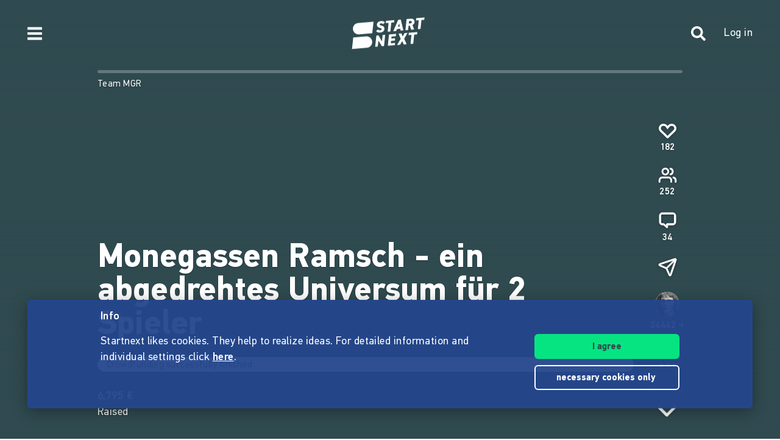

--- FILE ---
content_type: application/javascript
request_url: https://www.startnext.com/templates/js/cfm-frontend/dist/js/8e9fb7d6.accordeon.js
body_size: 1203
content:
(window.webpackJsonp=window.webpackJsonp||[]).push([["accordeon"],{"./apps/_components/AppIcon.vue":function(e,t,n){"use strict";var o=n("./node_modules/vue/dist/vue.runtime.esm-bundler.js");const s=["title"],r=["xlink:href"];var c={name:"AppIcon",props:{extraClass:{type:String,default:""},icon:{type:String,required:!0},color:{type:String,default:"text"},size:{type:String,default:"default"},flip:{type:String,default:""},rotate:{type:String,default:""},title:{type:String,default:""}},data:()=>({assetVersion:document.body.dataset.assetversion,svgSymbolsPath:"/templates/platforms/startnext/themes/startnext/svg/svg-symbols.svg"}),computed:{iconClasses(){return{icon:!0,["icon--"+this.icon]:!!this.icon,["icon--"+this.size]:!!this.size,["icon--"+this.color]:!!this.color,["icon--flip-"+this.flip]:!!this.flip,["icon--rot"+this.rotate]:!!this.rotate,[this.extraClass]:!!this.extraClass}},iconPath(){return`${this.svgSymbolsPath}?v=${this.assetVersion}#${this.icon}`}}},i=n("./node_modules/vue-loader/dist/exportHelper.js");const a=n.n(i)()(c,[["render",function(e,t,n,c,i,a){return Object(o.openBlock)(),Object(o.createElementBlock)("svg",{class:Object(o.normalizeClass)(a.iconClasses),title:n.title},[Object(o.createElementVNode)("use",{class:"icon__ref","xlink:href":a.iconPath},null,8,r)],10,s)}]]);t.a=a},"./apps/accordeon/accordeon.js":function(e,t,n){"use strict";n.r(t);var o=n("./apps/accordeon/index.js"),s=n("./node_modules/vue/dist/vue.runtime.esm-bundler.js");const r={key:0,ref:"orgText",class:"d-none"},c=["innerHTML"];const i=["aria-expanded"],a=["aria-hidden"],l=["innerHTML"];var d={name:"AccordeonItem",components:{AppIcon:n("./apps/_components/AppIcon.vue").a},props:{question:{type:String,required:!0},answer:{type:String,required:!0}},data:()=>({open:!1}),methods:{toggle(){this.open=!this.open}}},p=n("./node_modules/vue-loader/dist/exportHelper.js"),u=n.n(p);var m={name:"Accordeon",components:{AccordeonItem:u()(d,[["render",function(e,t,n,o,r,c){const d=Object(s.resolveComponent)("app-icon");return Object(s.openBlock)(),Object(s.createElementBlock)("div",{class:Object(s.normalizeClass)(["accordeon mt-4 mb-0",{"accordeon--mark-open open":r.open}])},[Object(s.createElementVNode)("div",{class:"accordeon__question pb-0","aria-expanded":r.open,role:"link",onClick:t[0]||(t[0]=e=>c.toggle())},[Object(s.createTextVNode)(Object(s.toDisplayString)(n.question)+" ",1),Object(s.createVNode)(d,{icon:"angle-down",size:"sm","extra-class":"accordeon__opener"})],8,i),Object(s.createElementVNode)("div",{class:"accordeon__answer richtext","aria-hidden":!r.open},[Object(s.createElementVNode)("div",{class:"accordeon__answer-inner",innerHTML:n.answer},null,8,l)],8,a)],2)}]])},data:()=>({items:[],introText:"",itemsReady:!1}),mounted(){const e=[...this.$refs.orgText.children[0].children];let t="",n="",o=!1;e.forEach(e=>{"H3"==e.nodeName?(this.pushItem(t,n),o=!0,t=e.textContent,n=""):o?n+=e.outerHTML:this.introText+=e.outerHTML}),this.pushItem(t,n),this.itemsReady=!0},methods:{pushItem(e,t){e&&t&&this.items.push({question:e,answer:t})}}};var h=u()(m,[["render",function(e,t,n,o,i,a){const l=Object(s.resolveComponent)("accordeon-item");return Object(s.openBlock)(),Object(s.createElementBlock)("div",null,[i.itemsReady?Object(s.createCommentVNode)("v-if",!0):(Object(s.openBlock)(),Object(s.createElementBlock)("div",r,[Object(s.renderSlot)(e.$slots,"default")],512)),i.introText?(Object(s.openBlock)(),Object(s.createElementBlock)("div",{key:1,innerHTML:i.introText},null,8,c)):Object(s.createCommentVNode)("v-if",!0),(Object(s.openBlock)(!0),Object(s.createElementBlock)(s.Fragment,null,Object(s.renderList)(i.items,e=>(Object(s.openBlock)(),Object(s.createBlock)(l,{key:e.question,question:e.question,answer:e.answer},null,8,["question","answer"]))),128))])}]]),b=n("./vue.js");for(let e of o.a){const t=b.a.createApp();t.component("Accordeon",h),t.mount(e)}},"./node_modules/vue-loader/dist/exportHelper.js":function(e,t,n){"use strict";Object.defineProperty(t,"__esModule",{value:!0}),t.default=(e,t)=>{const n=e.__vccOpts||e;for(const[e,o]of t)n[e]=o;return n}},"./vue.js":function(e,t,n){"use strict";var o=n("./node_modules/vue/dist/vue.esm-bundler.js");t.a={createApp:o.a,defineProps:o.b}}}]);

--- FILE ---
content_type: application/javascript; charset=UTF-8
request_url: https://www.startnext.com/cdn-cgi/challenge-platform/h/b/scripts/jsd/13c98df4ef2d/main.js?
body_size: 4461
content:
window._cf_chl_opt={VnHPF6:'b'};~function(Z1,s,b,P,Q,d,N,X){Z1=z,function(E,l,Zp,Z0,F,O){for(Zp={E:467,l:472,F:432,O:380,J:479,e:419,h:443,y:412,I:456,A:434},Z0=z,F=E();!![];)try{if(O=-parseInt(Z0(Zp.E))/1*(parseInt(Z0(Zp.l))/2)+parseInt(Z0(Zp.F))/3+parseInt(Z0(Zp.O))/4+-parseInt(Z0(Zp.J))/5*(parseInt(Z0(Zp.e))/6)+parseInt(Z0(Zp.h))/7*(parseInt(Z0(Zp.y))/8)+-parseInt(Z0(Zp.I))/9+-parseInt(Z0(Zp.A))/10,O===l)break;else F.push(F.shift())}catch(J){F.push(F.shift())}}(Z,475317),s=this||self,b=s[Z1(441)],P=function(ZS,Za,Zn,Zv,Zq,Z2,l,F,O){return ZS={E:430,l:399},Za={E:402,l:402,F:488,O:481,J:387,e:387},Zn={E:484},Zv={E:484,l:387,F:466,O:425,J:383,e:425,h:383,y:446,I:488,A:446,L:488,V:446,H:402,i:402,U:425,k:383,D:488,Y:446,M:488,j:446,f:488,g:488,W:481},Zq={E:478,l:387},Z2=Z1,l=String[Z2(ZS.E)],F={'h':function(J){return null==J?'':F.g(J,6,function(e,Z3){return Z3=z,Z3(Zq.E)[Z3(Zq.l)](e)})},'g':function(J,y,I,Z4,A,L,V,H,i,U,D,Y,M,j,W,x,G,K){if(Z4=Z2,J==null)return'';for(L={},V={},H='',i=2,U=3,D=2,Y=[],M=0,j=0,W=0;W<J[Z4(Zv.E)];W+=1)if(x=J[Z4(Zv.l)](W),Object[Z4(Zv.F)][Z4(Zv.O)][Z4(Zv.J)](L,x)||(L[x]=U++,V[x]=!0),G=H+x,Object[Z4(Zv.F)][Z4(Zv.e)][Z4(Zv.h)](L,G))H=G;else{if(Object[Z4(Zv.F)][Z4(Zv.O)][Z4(Zv.h)](V,H)){if(256>H[Z4(Zv.y)](0)){for(A=0;A<D;M<<=1,j==y-1?(j=0,Y[Z4(Zv.I)](I(M)),M=0):j++,A++);for(K=H[Z4(Zv.A)](0),A=0;8>A;M=1.77&K|M<<1,y-1==j?(j=0,Y[Z4(Zv.L)](I(M)),M=0):j++,K>>=1,A++);}else{for(K=1,A=0;A<D;M=K|M<<1.01,y-1==j?(j=0,Y[Z4(Zv.I)](I(M)),M=0):j++,K=0,A++);for(K=H[Z4(Zv.V)](0),A=0;16>A;M=1&K|M<<1,j==y-1?(j=0,Y[Z4(Zv.L)](I(M)),M=0):j++,K>>=1,A++);}i--,0==i&&(i=Math[Z4(Zv.H)](2,D),D++),delete V[H]}else for(K=L[H],A=0;A<D;M=M<<1.66|K&1,j==y-1?(j=0,Y[Z4(Zv.I)](I(M)),M=0):j++,K>>=1,A++);H=(i--,0==i&&(i=Math[Z4(Zv.i)](2,D),D++),L[G]=U++,String(x))}if(''!==H){if(Object[Z4(Zv.F)][Z4(Zv.U)][Z4(Zv.k)](V,H)){if(256>H[Z4(Zv.A)](0)){for(A=0;A<D;M<<=1,j==y-1?(j=0,Y[Z4(Zv.D)](I(M)),M=0):j++,A++);for(K=H[Z4(Zv.Y)](0),A=0;8>A;M=M<<1.25|K&1,y-1==j?(j=0,Y[Z4(Zv.M)](I(M)),M=0):j++,K>>=1,A++);}else{for(K=1,A=0;A<D;M=K|M<<1.79,j==y-1?(j=0,Y[Z4(Zv.D)](I(M)),M=0):j++,K=0,A++);for(K=H[Z4(Zv.j)](0),A=0;16>A;M=K&1.28|M<<1.1,y-1==j?(j=0,Y[Z4(Zv.D)](I(M)),M=0):j++,K>>=1,A++);}i--,i==0&&(i=Math[Z4(Zv.i)](2,D),D++),delete V[H]}else for(K=L[H],A=0;A<D;M=M<<1.29|1&K,y-1==j?(j=0,Y[Z4(Zv.f)](I(M)),M=0):j++,K>>=1,A++);i--,0==i&&D++}for(K=2,A=0;A<D;M=K&1.36|M<<1,y-1==j?(j=0,Y[Z4(Zv.I)](I(M)),M=0):j++,K>>=1,A++);for(;;)if(M<<=1,j==y-1){Y[Z4(Zv.g)](I(M));break}else j++;return Y[Z4(Zv.W)]('')},'j':function(J,ZT,Z5){return ZT={E:446},Z5=Z2,J==null?'':''==J?null:F.i(J[Z5(Zn.E)],32768,function(e,Z6){return Z6=Z5,J[Z6(ZT.E)](e)})},'i':function(J,y,I,Z7,A,L,V,H,i,U,D,Y,M,j,W,x,K,G){for(Z7=Z2,A=[],L=4,V=4,H=3,i=[],Y=I(0),M=y,j=1,U=0;3>U;A[U]=U,U+=1);for(W=0,x=Math[Z7(Za.E)](2,2),D=1;D!=x;G=M&Y,M>>=1,M==0&&(M=y,Y=I(j++)),W|=(0<G?1:0)*D,D<<=1);switch(W){case 0:for(W=0,x=Math[Z7(Za.l)](2,8),D=1;D!=x;G=M&Y,M>>=1,0==M&&(M=y,Y=I(j++)),W|=D*(0<G?1:0),D<<=1);K=l(W);break;case 1:for(W=0,x=Math[Z7(Za.E)](2,16),D=1;x!=D;G=Y&M,M>>=1,M==0&&(M=y,Y=I(j++)),W|=D*(0<G?1:0),D<<=1);K=l(W);break;case 2:return''}for(U=A[3]=K,i[Z7(Za.F)](K);;){if(j>J)return'';for(W=0,x=Math[Z7(Za.E)](2,H),D=1;x!=D;G=Y&M,M>>=1,0==M&&(M=y,Y=I(j++)),W|=(0<G?1:0)*D,D<<=1);switch(K=W){case 0:for(W=0,x=Math[Z7(Za.E)](2,8),D=1;x!=D;G=Y&M,M>>=1,M==0&&(M=y,Y=I(j++)),W|=D*(0<G?1:0),D<<=1);A[V++]=l(W),K=V-1,L--;break;case 1:for(W=0,x=Math[Z7(Za.E)](2,16),D=1;x!=D;G=M&Y,M>>=1,M==0&&(M=y,Y=I(j++)),W|=(0<G?1:0)*D,D<<=1);A[V++]=l(W),K=V-1,L--;break;case 2:return i[Z7(Za.O)]('')}if(0==L&&(L=Math[Z7(Za.E)](2,H),H++),A[K])K=A[K];else if(K===V)K=U+U[Z7(Za.J)](0);else return null;i[Z7(Za.F)](K),A[V++]=U+K[Z7(Za.e)](0),L--,U=K,L==0&&(L=Math[Z7(Za.E)](2,H),H++)}}},O={},O[Z2(ZS.l)]=F.h,O}(),Q={},Q[Z1(385)]='o',Q[Z1(431)]='s',Q[Z1(460)]='u',Q[Z1(480)]='z',Q[Z1(437)]='n',Q[Z1(475)]='I',Q[Z1(440)]='b',d=Q,s[Z1(494)]=function(E,F,O,J,Zt,ZI,Zy,ZE,y,I,A,L,V,H){if(Zt={E:405,l:395,F:415,O:405,J:396,e:447,h:422,y:396,I:422,A:421,L:389,V:484,H:461,i:417},ZI={E:433,l:484,F:492},Zy={E:466,l:425,F:383,O:488},ZE=Z1,null===F||void 0===F)return J;for(y=R(F),E[ZE(Zt.E)][ZE(Zt.l)]&&(y=y[ZE(Zt.F)](E[ZE(Zt.O)][ZE(Zt.l)](F))),y=E[ZE(Zt.J)][ZE(Zt.e)]&&E[ZE(Zt.h)]?E[ZE(Zt.y)][ZE(Zt.e)](new E[(ZE(Zt.I))](y)):function(i,Zm,U){for(Zm=ZE,i[Zm(ZI.E)](),U=0;U<i[Zm(ZI.l)];i[U+1]===i[U]?i[Zm(ZI.F)](U+1,1):U+=1);return i}(y),I='nAsAaAb'.split('A'),I=I[ZE(Zt.A)][ZE(Zt.L)](I),A=0;A<y[ZE(Zt.V)];L=y[A],V=C(E,F,L),I(V)?(H='s'===V&&!E[ZE(Zt.H)](F[L]),ZE(Zt.i)===O+L?h(O+L,V):H||h(O+L,F[L])):h(O+L,V),A++);return J;function h(i,U,Zz){Zz=z,Object[Zz(Zy.E)][Zz(Zy.l)][Zz(Zy.F)](J,U)||(J[U]=[]),J[U][Zz(Zy.O)](i)}},N=Z1(414)[Z1(471)](';'),X=N[Z1(421)][Z1(389)](N),s[Z1(408)]=function(E,l,Zr,Zl,F,O,J,h){for(Zr={E:473,l:484,F:484,O:444,J:488,e:448},Zl=Z1,F=Object[Zl(Zr.E)](l),O=0;O<F[Zl(Zr.l)];O++)if(J=F[O],J==='f'&&(J='N'),E[J]){for(h=0;h<l[F[O]][Zl(Zr.F)];-1===E[J][Zl(Zr.O)](l[F[O]][h])&&(X(l[F[O]][h])||E[J][Zl(Zr.J)]('o.'+l[F[O]][h])),h++);}else E[J]=l[F[O]][Zl(Zr.e)](function(y){return'o.'+y})},a();function Z(Zx){return Zx='display: none,catch,264104bixvSq,ontimeout,_cf_chl_opt;WVJdi2;tGfE6;eHFr4;rZpcH7;DMab5;uBWD2;TZOO6;NFIEc5;SBead5;rNss8;ssnu4;WlNXb1;QNPd6;BAnB4;Jxahl3;fLDZ5;fAvt5,concat,onerror,d.cookie,/b/ov1/0.2178128751498754:1764860234:Prvygq-oN3lV6hNh0gNcSRF2gXFl9ZHWSNXdlaNKcGY/,281838YVUPaR,addEventListener,includes,Set,[native code],removeChild,hasOwnProperty,api,readyState,postMessage,iframe,fromCharCode,string,751866RJsacx,sort,2455610ibvpiH,source,send,number,errorInfoObject,xhr-error,boolean,document,body,154ZHFuHz,indexOf,event,charCodeAt,from,map,mAxV0,getPrototypeOf,now,onload,_cf_chl_opt,random,XMLHttpRequest,2011797YXHpoD,status,DOMContentLoaded,/cdn-cgi/challenge-platform/h/,undefined,isNaN,sid,isArray,__CF$cv$params,error on cf_chl_props,prototype,2eEtTKC,cloudflare-invisible,chlApiRumWidgetAgeMs,navigator,split,479888iqbIZk,keys,detail,bigint,BHcSU3,msg,drXPQTGNh2Dwng1LYZsv8BORCjkH$VJSFuI0Aftx5-34malpey9oWEUizbMq+7cK6,10VtpYLv,symbol,join,/invisible/jsd,timeout,length,parent,stringify,open,push,error,chlApiClientVersion,jsd,splice,NUDr6,BAnB4,tabIndex,createElement,onreadystatechange,2165348mIdbJQ,contentWindow,clientInformation,call,VnHPF6,object,Function,charAt,loading,bind,success,/jsd/oneshot/13c98df4ef2d/0.2178128751498754:1764860234:Prvygq-oN3lV6hNh0gNcSRF2gXFl9ZHWSNXdlaNKcGY/,style,contentDocument,toString,getOwnPropertyNames,Array,chctx,chlApiUrl,PXjj,chlApiSitekey,appendChild,pow,function,floor,Object,POST,wfJU3,Jxahl3,http-code:'.split(','),Z=function(){return Zx},Z()}function z(E,m,l){return l=Z(),z=function(F,s,b){return F=F-380,b=l[F],b},z(E,m)}function B(ZL,ZF,F,O,J,h,y){ZF=(ZL={E:496,l:429,F:392,O:410,J:495,e:442,h:401,y:381,I:382,A:470,L:393,V:442,H:424},Z1);try{return F=b[ZF(ZL.E)](ZF(ZL.l)),F[ZF(ZL.F)]=ZF(ZL.O),F[ZF(ZL.J)]='-1',b[ZF(ZL.e)][ZF(ZL.h)](F),O=F[ZF(ZL.y)],J={},J=BAnB4(O,O,'',J),J=BAnB4(O,O[ZF(ZL.I)]||O[ZF(ZL.A)],'n.',J),J=BAnB4(O,F[ZF(ZL.L)],'d.',J),b[ZF(ZL.V)][ZF(ZL.H)](F),h={},h.r=J,h.e=null,h}catch(I){return y={},y.r={},y.e=I,y}}function o(E,ZV,Zs){return ZV={E:454},Zs=Z1,Math[Zs(ZV.E)]()<E}function a(Zg,Zu,Zw,ZR,E,l,F,O,J){if(Zg={E:464,l:426,F:427,O:388,J:420,e:420,h:458,y:497},Zu={E:427,l:388,F:497},Zw={E:465},ZR=Z1,E=s[ZR(Zg.E)],!E)return;if(!v())return;(l=![],F=E[ZR(Zg.l)]===!![],O=function(ZN,e){if(ZN=ZR,!l){if(l=!![],!v())return;e=B(),T(e.r,function(h){S(E,h)}),e.e&&n(ZN(Zw.E),e.e)}},b[ZR(Zg.F)]!==ZR(Zg.O))?O():s[ZR(Zg.J)]?b[ZR(Zg.e)](ZR(Zg.h),O):(J=b[ZR(Zg.y)]||function(){},b[ZR(Zg.y)]=function(ZX){ZX=ZR,J(),b[ZX(Zu.E)]!==ZX(Zu.l)&&(b[ZX(Zu.F)]=J,O())})}function T(E,l,ZD,Zk,ZU,Zi,ZP,F,O){ZD={E:464,l:455,F:487,O:406,J:459,e:453,h:384,y:391,I:426,A:483,L:413,V:452,H:416,i:436,U:399,k:486},Zk={E:439},ZU={E:457,l:390,F:409},Zi={E:483},ZP=Z1,F=s[ZP(ZD.E)],O=new s[(ZP(ZD.l))](),O[ZP(ZD.F)](ZP(ZD.O),ZP(ZD.J)+s[ZP(ZD.e)][ZP(ZD.h)]+ZP(ZD.y)+F.r),F[ZP(ZD.I)]&&(O[ZP(ZD.A)]=5e3,O[ZP(ZD.L)]=function(ZQ){ZQ=ZP,l(ZQ(Zi.E))}),O[ZP(ZD.V)]=function(Zd){Zd=ZP,O[Zd(ZU.E)]>=200&&O[Zd(ZU.E)]<300?l(Zd(ZU.l)):l(Zd(ZU.F)+O[Zd(ZU.E)])},O[ZP(ZD.H)]=function(Zc){Zc=ZP,l(Zc(Zk.E))},O[ZP(ZD.i)](P[ZP(ZD.U)](JSON[ZP(ZD.k)](E)))}function c(E,l,ZO,Z8){return ZO={E:386,l:466,F:394,O:383,J:444,e:423},Z8=Z1,l instanceof E[Z8(ZO.E)]&&0<E[Z8(ZO.E)][Z8(ZO.l)][Z8(ZO.F)][Z8(ZO.O)](l)[Z8(ZO.J)](Z8(ZO.e))}function v(ZH,Zb,E,l,F,O){return ZH={E:464,l:404,F:451},Zb=Z1,E=s[Zb(ZH.E)],l=3600,F=Math[Zb(ZH.l)](+atob(E.t)),O=Math[Zb(ZH.l)](Date[Zb(ZH.F)]()/1e3),O-F>l?![]:!![]}function S(F,O,ZW,ZB,J,e,h){if(ZW={E:468,l:426,F:390,O:435,J:462,e:445,h:485,y:428,I:445,A:489,L:474,V:428},ZB=Z1,J=ZB(ZW.E),!F[ZB(ZW.l)])return;O===ZB(ZW.F)?(e={},e[ZB(ZW.O)]=J,e[ZB(ZW.J)]=F.r,e[ZB(ZW.e)]=ZB(ZW.F),s[ZB(ZW.h)][ZB(ZW.y)](e,'*')):(h={},h[ZB(ZW.O)]=J,h[ZB(ZW.J)]=F.r,h[ZB(ZW.I)]=ZB(ZW.A),h[ZB(ZW.L)]=O,s[ZB(ZW.h)][ZB(ZW.V)](h,'*'))}function C(E,l,F,Ze,Z9,O){Z9=(Ze={E:411,l:396,F:463,O:396,J:403},Z1);try{return l[F][Z9(Ze.E)](function(){}),'p'}catch(J){}try{if(null==l[F])return l[F]===void 0?'u':'x'}catch(e){return'i'}return E[Z9(Ze.l)][Z9(Ze.F)](l[F])?'a':l[F]===E[Z9(Ze.O)]?'p5':l[F]===!0?'T':l[F]===!1?'F':(O=typeof l[F],Z9(Ze.J)==O?c(E,l[F])?'N':'f':d[O]||'?')}function n(O,J,ZM,ZC,h,y,I,A,L,V,H,i){if(ZM={E:477,l:489,F:464,O:459,J:453,e:384,h:418,y:482,I:455,A:487,L:406,V:483,H:413,i:400,U:453,k:407,D:398,Y:493,M:469,j:453,f:476,g:490,W:453,x:449,G:438,K:397,Zj:435,Zw:491,Zf:436,Zu:399},ZC=Z1,!o(.01))return![];y=(h={},h[ZC(ZM.E)]=O,h[ZC(ZM.l)]=J,h);try{I=s[ZC(ZM.F)],A=ZC(ZM.O)+s[ZC(ZM.J)][ZC(ZM.e)]+ZC(ZM.h)+I.r+ZC(ZM.y),L=new s[(ZC(ZM.I))](),L[ZC(ZM.A)](ZC(ZM.L),A),L[ZC(ZM.V)]=2500,L[ZC(ZM.H)]=function(){},V={},V[ZC(ZM.i)]=s[ZC(ZM.U)][ZC(ZM.k)],V[ZC(ZM.D)]=s[ZC(ZM.U)][ZC(ZM.Y)],V[ZC(ZM.M)]=s[ZC(ZM.j)][ZC(ZM.f)],V[ZC(ZM.g)]=s[ZC(ZM.W)][ZC(ZM.x)],H=V,i={},i[ZC(ZM.G)]=y,i[ZC(ZM.K)]=H,i[ZC(ZM.Zj)]=ZC(ZM.Zw),L[ZC(ZM.Zf)](P[ZC(ZM.Zu)](i))}catch(U){}}function R(E,Zh,ZZ,l){for(Zh={E:415,l:473,F:450},ZZ=Z1,l=[];null!==E;l=l[ZZ(Zh.E)](Object[ZZ(Zh.l)](E)),E=Object[ZZ(Zh.F)](E));return l}}()